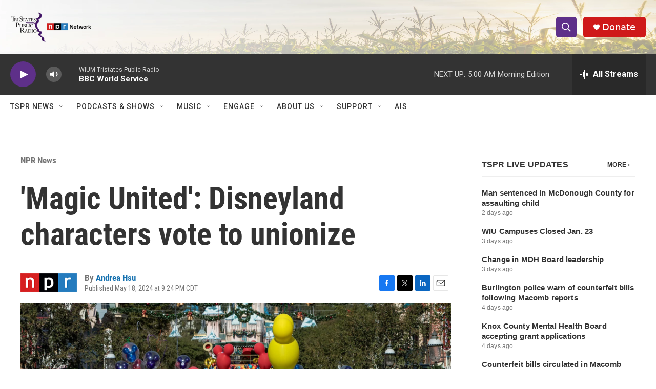

--- FILE ---
content_type: text/html; charset=utf-8
request_url: https://www.google.com/recaptcha/api2/aframe
body_size: 265
content:
<!DOCTYPE HTML><html><head><meta http-equiv="content-type" content="text/html; charset=UTF-8"></head><body><script nonce="SILSuvnC7rnf7wdOVeemzQ">/** Anti-fraud and anti-abuse applications only. See google.com/recaptcha */ try{var clients={'sodar':'https://pagead2.googlesyndication.com/pagead/sodar?'};window.addEventListener("message",function(a){try{if(a.source===window.parent){var b=JSON.parse(a.data);var c=clients[b['id']];if(c){var d=document.createElement('img');d.src=c+b['params']+'&rc='+(localStorage.getItem("rc::a")?sessionStorage.getItem("rc::b"):"");window.document.body.appendChild(d);sessionStorage.setItem("rc::e",parseInt(sessionStorage.getItem("rc::e")||0)+1);localStorage.setItem("rc::h",'1769411291971');}}}catch(b){}});window.parent.postMessage("_grecaptcha_ready", "*");}catch(b){}</script></body></html>